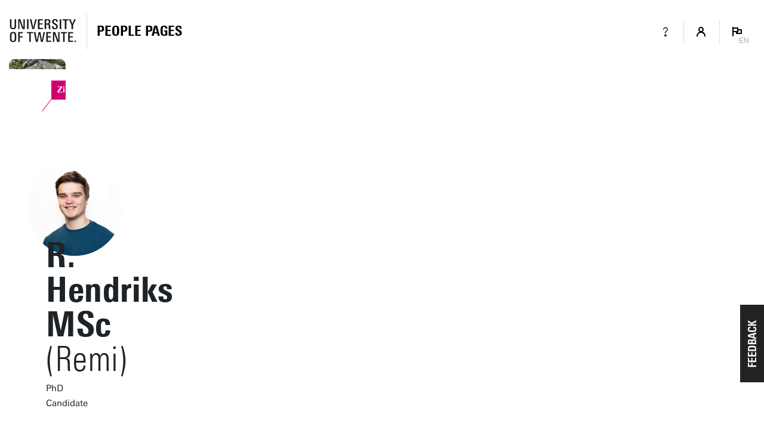

--- FILE ---
content_type: text/html; charset=UTF-8
request_url: https://people.utwente.nl/remi.hendriks
body_size: 6656
content:
<!DOCTYPE html><html lang="en" class="page--person page--no-crumbpath" data-wh-ob="1517516.Q_y1Ok"><head><meta charset="utf-8"><title>R. Hendriks MSc | People Pages: Find employees &#38; contact details | University of Twente</title><meta name="description" content="Find our employees/staff members. Log in to view internal information or to change your personal profile.">
<!--
Realisatie: 💼 WebHare bv
            🌐 https://www.webhare.nl/
-->
<meta name="viewport" content="width=device-width, initial-scale=1" /><style id="theme__style">@property --theme-color {syntax: "<color>";initial-value: transparent;inherits: true;}@property --theme-color-cta {syntax: "<color>";initial-value: transparent;inherits: true;}@property --theme-color-cta-hover {syntax: "<color>";initial-value: transparent;inherits: true;}@keyframes colorscheme{0%    { --theme-color: #c60c30; } 12%    { --theme-color: #822433; } 25%    { --theme-color: #002c5f; } 37%    { --theme-color: #007d9c; } 50%    { --theme-color: #4a8355; } 62%    { --theme-color: #00675a; } 75%    { --theme-color: #4f2d7f; } 87%    { --theme-color: #cf0072; } 100% { --theme-color: #c60c30; } }@keyframes colorscheme-cta{0%    { --theme-color-cta: #c60c30; } 12%    { --theme-color-cta: #822433; } 25%    { --theme-color-cta: #002c5f; } 37%    { --theme-color-cta: #007d9c; } 50%    { --theme-color-cta: #4a8355; } 62%    { --theme-color-cta: #00675a; } 75%    { --theme-color-cta: #4f2d7f; } 87%    { --theme-color-cta: #cf0072; } 100% { --theme-color-cta: #c60c30; } }@keyframes colorscheme-cta-hover{0%    { --theme-color-cta-hover: #b0061c; } 12%    { --theme-color-cta-hover: #62141e; } 25%    { --theme-color-cta-hover: #00183b; } 37%    { --theme-color-cta-hover: #005d7d; } 50%    { --theme-color-cta-hover: #2f6338; } 62%    { --theme-color-cta-hover: #004b48; } 75%    { --theme-color-cta-hover: #2f1957; } 87%    { --theme-color-cta-hover: #b2014a; } 100% { --theme-color-cta-hover: #b0061c; } }@keyframes colorscheme-background{0%    { background-color: #c60c30; } 12%    { background-color: #822433; } 25%    { background-color: #002c5f; } 37%    { background-color: #007d9c; } 50%    { background-color: #4a8355; } 62%    { background-color: #00675a; } 75%    { background-color: #4f2d7f; } 87%    { background-color: #cf0072; } 100% { background-color: #c60c30; } }@keyframes colorscheme-background-cta{0%    { background-color: #c60c30; } 12%    { background-color: #822433; } 25%    { background-color: #002c5f; } 37%    { background-color: #007d9c; } 50%    { background-color: #4a8355; } 62%    { background-color: #00675a; } 75%    { background-color: #4f2d7f; } 87%    { background-color: #cf0072; } 100% { background-color: #c60c30; } }@keyframes colorscheme-background-cta-hover{0%    { background-color: #b0061c; } 12%    { background-color: #62141e; } 25%    { background-color: #00183b; } 37%    { background-color: #005d7d; } 50%    { background-color: #2f6338; } 62%    { background-color: #004b48; } 75%    { background-color: #2f1957; } 87%    { background-color: #b2014a; } 100% { background-color: #b0061c; } }</style><script>(function(w,d,s,l,i){w[l]=w[l]||[];w[l].push({'gtm.start':new Date().getTime(),event:'gtm.js'});var f=d.getElementsByTagName(s)[0],j=d.createElement(s),dl=l!='dataLayer'?'&l='+l:'';j.async=true;j.src='https://tagging.utwente.nl/gtm.js?id='+i+dl;f.parentNode.insertBefore(j,f);})(window,document,'script','dataLayer','GTM-WW6CJT');</script><script type="application/json" id="wh-config">{"designcdnroot":"https://utwente.becdn.net/.publisher/sd/utwente_ppp/ppp/","designroot":"/.publisher/sd/utwente_ppp/ppp/","dtapstage":"production","imgroot":"https://utwente.becdn.net/.publisher/sd/utwente_ppp/ppp/img/","islive":true,"locale":"en-US","obj":{"designoverlays":[],"navpathitem":{"link":"https://people.utwente.nl/","title":"Home"}},"server":50901,"site":{"animatethemecolor":true,"colorscheme":["#c60c30","#822433","#002c5f","#007d9c","#4a8355","#00675a","#4f2d7f","#cf0072"],"mainutlink":"https://www.utwente.nl/","peopleroot":"https://people.utwente.nl/","projectsroot":"https://projects.utwente.nl/","resultsperpage":100,"siteroot":"https://people.utwente.nl/","universe":[{"filename":"autumn.svg","left":0,"name":"Autumn","top":0,"width":700},{"filename":"bolognese.svg","left":250,"name":"Bolognese","top":-50,"width":350},{"filename":"casino.svg","left":-300,"name":"Casino","top":100,"width":2200},{"filename":"esmeralda.svg","left":300,"name":"Esmeralda","top":0,"width":700},{"filename":"extent.svg","left":0,"name":"Extent","top":0,"width":700},{"filename":"foxtrot.svg","left":0,"name":"Foxtrot","top":0,"width":300},{"filename":"iglesias.svg","left":200,"name":"Iglesias","top":0,"width":400},{"filename":"lord.svg","left":-150,"name":"Lord","top":0,"width":811},{"filename":"lucy.svg","left":0,"name":"Lucy","top":0,"width":350},{"filename":"merijn.svg","left":-100,"name":"Merijn","top":50,"width":750},{"filename":"moby_dick.svg","left":0,"name":"Moby Dick","top":0,"width":1001},{"filename":"mumbai.svg","left":150,"name":"Mumbai","top":0,"width":1000},{"filename":"oma.svg","left":50,"name":"Oma","top":50,"width":249},{"filename":"photon.svg","left":30,"name":"Photon","top":100,"width":300},{"filename":"pop.svg","left":30,"name":"Pop","top":0,"width":500},{"filename":"raket.svg","left":50,"name":"Raket","top":-250,"width":332},{"filename":"relationchips.svg","left":30,"name":"Relationchips","top":-250,"width":1732},{"filename":"spring.svg","left":0,"name":"Spring","top":-100,"width":850},{"filename":"tedtheo.svg","left":0,"name":"Tedtheo","top":-50,"width":439},{"filename":"trachea.svg","left":200,"name":"Trachea","top":100,"width":600},{"filename":"tricufi.svg","left":0,"name":"Tricufi","top":0,"width":300},{"filename":"virginia.svg","left":0,"name":"Virginia","top":100,"width":90}]},"siteroot":"https://people.utwente.nl/","wrd:auth":{"cookiename":"webharelogin-0-9ce36b86","returnid":"0"}}</script><link rel="stylesheet" href="https://utwente.becdn.net/.wh/ea/ap/utwente_ppp.ppp/ap.css"><script src="https://utwente.becdn.net/.wh/ea/ap/utwente_ppp.ppp/ap.mjs" type="module" async></script><script type="application/ld+json">{"@context":"https://schema.org","@type":"BreadcrumbList","itemListElement":[{"@type":"ListItem","item":"https://people.utwente.nl/","name":"People Pages","position":1}]}</script></head><body><noscript><iframe src="https://tagging.utwente.nl/ns.html?id=GTM-WW6CJT" height="0" width="0" style="display:none;visibility:hidden"></iframe></noscript><div class="skiplinksbutton__wrapper"><button type="button" class="skiplinksbutton wh-form__button wh-form__button--solid">Skip to content</button></div><div class="theme__docstate"><span class="theme__docstate-cta"></span><span class="theme__docstate-cta-hover"></span><span class="theme__docstate-state"></span></div><div class="header-top-background"></div><aside class="header-top"><div class="header-top__content"><img class="header-top__utlogo" src="https://utwente.becdn.net/.publisher/sd/utwente_ppp/ppp/img/logo-utwente/ut-logo-white-en.svg" alt="University of Twente" /></div></aside><nav class="header-menubar" aria-label="Hoofd"><div class="header-menubar__content"><a class="header-menubar__mainorganization" href="https://www.utwente.nl" ><img class="header-menubar__utlogo" src="https://utwente.becdn.net/.publisher/sd/utwente_ppp/ppp/img/logo-utwente/ut-logo-sta-black-en.svg" alt="University of Twente" /></a><div class="header-menubar__spacer"></div><div class="header-menubar__backnav " ><a class="header-menubar__backnav__home" href="https://people.utwente.nl/" aria-label="Homepage"><div>People Pages</div></a></div><div class="header-menubar__buttonbar"><a class="header-menubar__menuitem header-menubar__menuitem--infolink" href="https://www.utwente.nl/en/service-portal/communication/websites/people.utwente.nl-public-employee-profile-pages"><span class="menubutton__icon UT-icon-UT_icon_28_questionmark-24px"></span></a><button class="header-menubar__menuitem header-menubar__menuitem--account" popovertarget="header-menubar__accountmenu" aria-controls="header-menubar__accountmenu" type="button" ><span class="menubutton__icon UT-icon-UT_icon_114_person-16px ut-login__topmenuicon"></span></button><div id="header-menubar__accountmenu" class="header-menubar__dropdownmenu" hidden ></div><button class="header-menubar__menuitem header-menubar__menuitem--language" popovertarget="header-menubar__languagemenu" aria-controls="header-menubar__languagemenu" type="button"><span class="menubutton__icon UT-icon-UT_icon_75_flag-16px"></span><span class="header-menubar__menuitem__currentlang">EN</span></button><div id="header-menubar__languagemenu" class="header-menubar__dropdownmenu" hidden><a class="dropdownmenu__item " href="https://personen.utwente.nl/remi.hendriks" hreflang="nl" >Nederlands</a><a class="dropdownmenu__item dropdownmenu__item--selected" href="https://people.utwente.nl/remi.hendriks" hreflang="en" >English<span class="dropdownmenu__item__icon UT-icon-UT_icon_75_flag-16px"></span></a></div></div></div></nav><div class="header-menubar-background"></div><div class="page__body  "><main class="page__contentarea     " ><!--wh_consilio_content--><div class="peoplepersonpage    "  ><form class="peoplepersonpage-filters"  aria-label=""  >   <header class="pageheader pageheader--base pageheader--default pageheader--size-normal  pageheader--withinset pageheader--inset-round  "  ><div class="pageheader__background pageheader__background--image"><img class="pageheader__image" src="https://utwente.becdn.net/.wh/ea/uc/ia38d609101034f75ed01f2c8f403982e53645f332ba50801e3f00af4018041/zilverling.jpg" style="background: #9F9B92; object-position: 59.5357% 35.2000%; " alt="" /><div class="pageheader__buildinglabel" style="--label-refx: 0.59533; --label-refy: 0.35250; --label-flipx: 1; --label-flipy: -1;"><span class="pageheader__buildinglabel-line"></span><span class="pageheader__buildinglabel-label" role="presentation">Zilverling</span></div></div><img class="pageheader__insetimage" src="https://utwente.becdn.net/.wh/ea/uc/ibc4bd43a0103d58cf101bb417003bdbec120103879fd0c016340014001804100000000/remihendriks.jpg" style="" alt="" /><div class="pageheader__text rtdcontent"><h1 class="pageheader__title">R. Hendriks MSc<span class="pageheader__title__suffix"> (Remi)</span></h1><div class="pageheader__subtitle">PhD Candidate</div></div></header>  <div class="peoplepersonpage-custombar">  </div>   <div class="peoplepersonpage-filters__filters" role="group"  >  <div class="page-sidebar__panel"><div class="project__faculty">EEMCS-CS-DACS</div></div><div class="page-sidebar__panel page-sidebar__panel--specsheet"><div class="specsheet__item"><span class="specsheet__item__icon UT-icon-UT_icon_16_pointer-24px" aria-label="Location"></span>Zilverling 5110</div><div class="specsheet__item"><span class="specsheet__item__icon UT-icon-UT_icon_15_mail-24px" aria-label="E-mail"></span><a href="mailto:remi.hendriks@utwente.nl">remi.hendriks@utwente.nl</a></div><div class="specsheet__item"><span class="specsheet__item__icon UT-icon-UT_icon_13_phone-24px" aria-label="Phone" ></span><a href="tel:+31534898218"><span class="phone__part">+31</span><span class="phone__part">53</span><span class="phone__part">489</span><span class="phone__part phone__part--last">8218</span></a></div><div class="specsheet__item"><span class="specsheet__item__icon UT-icon-UT_icons_181_qrcode-24px" role="presentation"></span><a href="#vcard">Business card</a></div></div><div class="page-sidebar__panel page-sidebar__panel--workdays"><div class="workdays__title">Workdays</div><div class="workdays"><div class="workdays__even"><div class="workdays__weekcol">even</div><div class="workdays__status"><span class="workdays__status--oncampus" /></div><div class="workdays__status"><span class="workdays__status--oncampus" /></div><div class="workdays__status"><span class="workdays__status--oncampus" /></div><div class="workdays__status"><span class="workdays__status--oncampus" /></div><div class="workdays__status"><span class="workdays__status--oncampus" /></div></div><div class="workdays__odd"><div class="workdays__weekcol">odd</div><div class="workdays__status"><span class="workdays__status--oncampus" /></div><div class="workdays__status"><span class="workdays__status--oncampus" /></div><div class="workdays__status"><span class="workdays__status--oncampus" /></div><div class="workdays__status"><span class="workdays__status--oncampus" /></div><div class="workdays__status"><span class="workdays__status--oncampus" /></div></div><div class="workdays__days"><div></div><div class="workdays__day">M</div><div class="workdays__day">T</div><div class="workdays__day">W</div><div class="workdays__day">T</div><div class="workdays__day">F</div></div></div><div class="workdays__reference"><span class="workdays__color workdays__color--oncampus"></span> on campus</div><div class="workdays__reference"><span class="workdays__color workdays__color--offcampus"></span> work from home</div><div class="workdays__reference"><span class="workdays__color workdays__color--free"></span> out of office</div></div> </div> <div class="peoplepersonpage-filters__topbar">   </div> </form> <div class="peoplepersonpage__content">    <h2 class="heading2">Contact</h2><div id="tabpanel-contact" class="tabpanel"><div class="widget widget-linklist  widget-linklist--twocolumns"><ul><li class="widget-linklist__item widget-linklist__item--link "><a href="tel:+31534898218" class="widget-linklist__link"><span class="widget-linklist__text"><span class="phone__part">+31</span><span class="phone__part">53</span><span class="phone__part">489</span><span class="phone__part phone__part--last">8218</span> <small>(work)</small></span><span class="widget-linklist__icon widget-linklist__icon--phone"></span></a></li><li class="widget-linklist__item widget-linklist__item--link "><a href="mailto:remi.hendriks@utwente.nl" class="widget-linklist__link"><span class="widget-linklist__text">remi.hendriks@utwente.nl</span><span class="widget-linklist__icon widget-linklist__icon--email"></span></a></li><li class="widget-linklist__item widget-linklist__item--link "><a href="#vcard" class="widget-linklist__link"><span class="widget-linklist__text">Business card (vCard)</span><span class="widget-linklist__icon widget-linklist__icon--vcard"></span></a></li></ul></div><h2 class="heading2">Address</h2><div class="person__addresses"><nav class="pagetabs pagetabs--tabs person-address-tabs"   ><div class="pagetabs__background"></div><div class="pagetabs__content"><button role="tab" data-value="visiting" aria-controls="address-visiting" aria-selected >Visiting address</button><button role="tab" data-value="mailing" aria-controls="address-mailing"  >Mailing address</button></div></nav><div class="spc-tabpanel person-address-tabpanel" id="address-visiting" ><div class="person-address"><div class="person-address-image"><img src="https://utwente.becdn.net/.wh/ea/uc/iff4689c40103f3eb1100f2c8f403e85637f06a7b284b0801e3bc0268018041/zilverling.jpg" /></div><div class="person-address-data"><h3 class="h3">University of Twente</h3><p class="normal">Zilverling (building no. 11), room 5110<br/>Hallenweg 19<br />7522 NH  Enschede<br />Netherlands</p><p class="normal"><a href="https://www.google.com/maps/dir/?api=1&#38;destination=52.239236,6.856456">Navigate to location</a></p></div></div></div><div class="spc-tabpanel person-address-tabpanel" id="address-mailing" hidden="until-found"><div class="person-address"><div class="person-address-data"><h3 class="h3">University of Twente</h3><p class="normal">Zilverling 5110<br/>P.O. Box 217<br />7500 AE  Enschede<br />Netherlands</p></div></div></div></div><h2 class="heading2">Organisations</h2><div class="widget widget-linklist widget-linklist--smallicons "><ul><li class="widget-linklist__item widget-linklist__item--link widget-linklist__item--level1"><a href="https://www.utwente.nl/eemcs" class="widget-linklist__link"><span class="widget-linklist__text">Faculty of Electrical Engineering, Mathematics and Computer Science (EEMCS)</span><span class="widget-linklist__icon widget-linklist__icon--link"></span></a><li class="widget-linklist__item widget-linklist__item--link widget-linklist__item--level2"><a href="https://www.utwente.nl/en/eemcs/computer-science/" class="widget-linklist__link"><span class="widget-linklist__text">Computer Science (EEMCS-CS)</span><span class="widget-linklist__icon widget-linklist__icon--link"></span></a><li class="widget-linklist__item widget-linklist__item--link widget-linklist__item--level3"><a href="https://www.utwente.nl/dacs" class="widget-linklist__link"><span class="widget-linklist__text">Design and Analysis of Communication Systems (EEMCS-CS-DACS)</span><span class="widget-linklist__icon widget-linklist__icon--link"></span></a></li></li></li><li class="widget-linklist__item widget-linklist__item--link widget-linklist__item--level1"><a href="https://www.utwente.nl/en/digital-society" class="widget-linklist__link"><span class="widget-linklist__text">Digital Society Institute</span><span class="widget-linklist__icon widget-linklist__icon--link"></span></a></li></ul></div></div><div id="vcard-popover"><div class="vcard-popover__content"><button id="vcard-popover-close" class="UT-icon-UT_icon_47_cross-16px"></button><img src="[data-uri]" />Scan the QR code or<br/><a href="[data-uri]" download="person.vcf">Download vCard</a></div></div> </div>  </div>  <!--/wh_consilio_content--><div class="page__balloon"></div></main></div><footer class="footer"><div class="footer__panel"></div></footer><template id="dialogtemplate"><dialog class="site-dialog"><div class="dialog__header"><div class="dialog__header__content"><button class="dialog__closebutton filteredoverview__toggleaction" aria-label="Close popup" type="button"></button></div></div><div class="dialog__content"></div></dialog></template></body></html>